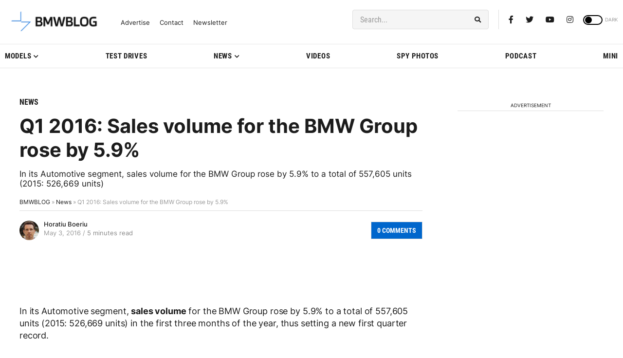

--- FILE ---
content_type: application/javascript; charset=UTF-8
request_url: https://bmwblog.disqus.com/count-data.js?1=189093%20https%3A%2F%2Fwww.bmwblog.com%2F%3Fp%3D189093&1=509716%20https%3A%2F%2Fwww.bmwblog.com%2F%3Fp%3D509716&1=509723%20https%3A%2F%2Fwww.bmwblog.com%2F%3Fp%3D509723&1=509724%20https%3A%2F%2Fwww.bmwblog.com%2F%3Fp%3D509724&1=509737%20https%3A%2F%2Fwww.bmwblog.com%2F%3Fp%3D509737&1=509745%20https%3A%2F%2Fwww.bmwblog.com%2F%3Fp%3D509745
body_size: 607
content:
var DISQUSWIDGETS;

if (typeof DISQUSWIDGETS != 'undefined') {
    DISQUSWIDGETS.displayCount({"text":{"and":"and","comments":{"zero":"0 Comments","multiple":"{num} Comments","one":"1 Comments"}},"counts":[{"id":"509745 https:\/\/www.bmwblog.com\/?p=509745","comments":3},{"id":"189093 https:\/\/www.bmwblog.com\/?p=189093","comments":0},{"id":"509737 https:\/\/www.bmwblog.com\/?p=509737","comments":2},{"id":"509723 https:\/\/www.bmwblog.com\/?p=509723","comments":5},{"id":"509724 https:\/\/www.bmwblog.com\/?p=509724","comments":0},{"id":"509716 https:\/\/www.bmwblog.com\/?p=509716","comments":0}]});
}